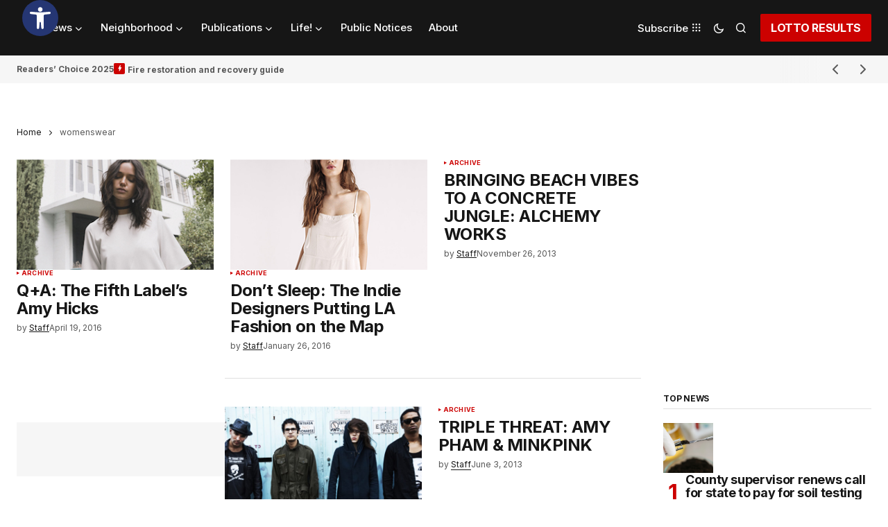

--- FILE ---
content_type: text/html; charset=utf-8
request_url: https://www.google.com/recaptcha/api2/anchor?ar=1&k=6Lf5HWgaAAAAAAdgQY6Hdlyr5hW2pJ7AqudIVsPu&co=aHR0cHM6Ly9oZXlzb2NhbC5jb206NDQz&hl=en&v=PoyoqOPhxBO7pBk68S4YbpHZ&size=invisible&anchor-ms=20000&execute-ms=30000&cb=jj7vftbdmhw2
body_size: 48552
content:
<!DOCTYPE HTML><html dir="ltr" lang="en"><head><meta http-equiv="Content-Type" content="text/html; charset=UTF-8">
<meta http-equiv="X-UA-Compatible" content="IE=edge">
<title>reCAPTCHA</title>
<style type="text/css">
/* cyrillic-ext */
@font-face {
  font-family: 'Roboto';
  font-style: normal;
  font-weight: 400;
  font-stretch: 100%;
  src: url(//fonts.gstatic.com/s/roboto/v48/KFO7CnqEu92Fr1ME7kSn66aGLdTylUAMa3GUBHMdazTgWw.woff2) format('woff2');
  unicode-range: U+0460-052F, U+1C80-1C8A, U+20B4, U+2DE0-2DFF, U+A640-A69F, U+FE2E-FE2F;
}
/* cyrillic */
@font-face {
  font-family: 'Roboto';
  font-style: normal;
  font-weight: 400;
  font-stretch: 100%;
  src: url(//fonts.gstatic.com/s/roboto/v48/KFO7CnqEu92Fr1ME7kSn66aGLdTylUAMa3iUBHMdazTgWw.woff2) format('woff2');
  unicode-range: U+0301, U+0400-045F, U+0490-0491, U+04B0-04B1, U+2116;
}
/* greek-ext */
@font-face {
  font-family: 'Roboto';
  font-style: normal;
  font-weight: 400;
  font-stretch: 100%;
  src: url(//fonts.gstatic.com/s/roboto/v48/KFO7CnqEu92Fr1ME7kSn66aGLdTylUAMa3CUBHMdazTgWw.woff2) format('woff2');
  unicode-range: U+1F00-1FFF;
}
/* greek */
@font-face {
  font-family: 'Roboto';
  font-style: normal;
  font-weight: 400;
  font-stretch: 100%;
  src: url(//fonts.gstatic.com/s/roboto/v48/KFO7CnqEu92Fr1ME7kSn66aGLdTylUAMa3-UBHMdazTgWw.woff2) format('woff2');
  unicode-range: U+0370-0377, U+037A-037F, U+0384-038A, U+038C, U+038E-03A1, U+03A3-03FF;
}
/* math */
@font-face {
  font-family: 'Roboto';
  font-style: normal;
  font-weight: 400;
  font-stretch: 100%;
  src: url(//fonts.gstatic.com/s/roboto/v48/KFO7CnqEu92Fr1ME7kSn66aGLdTylUAMawCUBHMdazTgWw.woff2) format('woff2');
  unicode-range: U+0302-0303, U+0305, U+0307-0308, U+0310, U+0312, U+0315, U+031A, U+0326-0327, U+032C, U+032F-0330, U+0332-0333, U+0338, U+033A, U+0346, U+034D, U+0391-03A1, U+03A3-03A9, U+03B1-03C9, U+03D1, U+03D5-03D6, U+03F0-03F1, U+03F4-03F5, U+2016-2017, U+2034-2038, U+203C, U+2040, U+2043, U+2047, U+2050, U+2057, U+205F, U+2070-2071, U+2074-208E, U+2090-209C, U+20D0-20DC, U+20E1, U+20E5-20EF, U+2100-2112, U+2114-2115, U+2117-2121, U+2123-214F, U+2190, U+2192, U+2194-21AE, U+21B0-21E5, U+21F1-21F2, U+21F4-2211, U+2213-2214, U+2216-22FF, U+2308-230B, U+2310, U+2319, U+231C-2321, U+2336-237A, U+237C, U+2395, U+239B-23B7, U+23D0, U+23DC-23E1, U+2474-2475, U+25AF, U+25B3, U+25B7, U+25BD, U+25C1, U+25CA, U+25CC, U+25FB, U+266D-266F, U+27C0-27FF, U+2900-2AFF, U+2B0E-2B11, U+2B30-2B4C, U+2BFE, U+3030, U+FF5B, U+FF5D, U+1D400-1D7FF, U+1EE00-1EEFF;
}
/* symbols */
@font-face {
  font-family: 'Roboto';
  font-style: normal;
  font-weight: 400;
  font-stretch: 100%;
  src: url(//fonts.gstatic.com/s/roboto/v48/KFO7CnqEu92Fr1ME7kSn66aGLdTylUAMaxKUBHMdazTgWw.woff2) format('woff2');
  unicode-range: U+0001-000C, U+000E-001F, U+007F-009F, U+20DD-20E0, U+20E2-20E4, U+2150-218F, U+2190, U+2192, U+2194-2199, U+21AF, U+21E6-21F0, U+21F3, U+2218-2219, U+2299, U+22C4-22C6, U+2300-243F, U+2440-244A, U+2460-24FF, U+25A0-27BF, U+2800-28FF, U+2921-2922, U+2981, U+29BF, U+29EB, U+2B00-2BFF, U+4DC0-4DFF, U+FFF9-FFFB, U+10140-1018E, U+10190-1019C, U+101A0, U+101D0-101FD, U+102E0-102FB, U+10E60-10E7E, U+1D2C0-1D2D3, U+1D2E0-1D37F, U+1F000-1F0FF, U+1F100-1F1AD, U+1F1E6-1F1FF, U+1F30D-1F30F, U+1F315, U+1F31C, U+1F31E, U+1F320-1F32C, U+1F336, U+1F378, U+1F37D, U+1F382, U+1F393-1F39F, U+1F3A7-1F3A8, U+1F3AC-1F3AF, U+1F3C2, U+1F3C4-1F3C6, U+1F3CA-1F3CE, U+1F3D4-1F3E0, U+1F3ED, U+1F3F1-1F3F3, U+1F3F5-1F3F7, U+1F408, U+1F415, U+1F41F, U+1F426, U+1F43F, U+1F441-1F442, U+1F444, U+1F446-1F449, U+1F44C-1F44E, U+1F453, U+1F46A, U+1F47D, U+1F4A3, U+1F4B0, U+1F4B3, U+1F4B9, U+1F4BB, U+1F4BF, U+1F4C8-1F4CB, U+1F4D6, U+1F4DA, U+1F4DF, U+1F4E3-1F4E6, U+1F4EA-1F4ED, U+1F4F7, U+1F4F9-1F4FB, U+1F4FD-1F4FE, U+1F503, U+1F507-1F50B, U+1F50D, U+1F512-1F513, U+1F53E-1F54A, U+1F54F-1F5FA, U+1F610, U+1F650-1F67F, U+1F687, U+1F68D, U+1F691, U+1F694, U+1F698, U+1F6AD, U+1F6B2, U+1F6B9-1F6BA, U+1F6BC, U+1F6C6-1F6CF, U+1F6D3-1F6D7, U+1F6E0-1F6EA, U+1F6F0-1F6F3, U+1F6F7-1F6FC, U+1F700-1F7FF, U+1F800-1F80B, U+1F810-1F847, U+1F850-1F859, U+1F860-1F887, U+1F890-1F8AD, U+1F8B0-1F8BB, U+1F8C0-1F8C1, U+1F900-1F90B, U+1F93B, U+1F946, U+1F984, U+1F996, U+1F9E9, U+1FA00-1FA6F, U+1FA70-1FA7C, U+1FA80-1FA89, U+1FA8F-1FAC6, U+1FACE-1FADC, U+1FADF-1FAE9, U+1FAF0-1FAF8, U+1FB00-1FBFF;
}
/* vietnamese */
@font-face {
  font-family: 'Roboto';
  font-style: normal;
  font-weight: 400;
  font-stretch: 100%;
  src: url(//fonts.gstatic.com/s/roboto/v48/KFO7CnqEu92Fr1ME7kSn66aGLdTylUAMa3OUBHMdazTgWw.woff2) format('woff2');
  unicode-range: U+0102-0103, U+0110-0111, U+0128-0129, U+0168-0169, U+01A0-01A1, U+01AF-01B0, U+0300-0301, U+0303-0304, U+0308-0309, U+0323, U+0329, U+1EA0-1EF9, U+20AB;
}
/* latin-ext */
@font-face {
  font-family: 'Roboto';
  font-style: normal;
  font-weight: 400;
  font-stretch: 100%;
  src: url(//fonts.gstatic.com/s/roboto/v48/KFO7CnqEu92Fr1ME7kSn66aGLdTylUAMa3KUBHMdazTgWw.woff2) format('woff2');
  unicode-range: U+0100-02BA, U+02BD-02C5, U+02C7-02CC, U+02CE-02D7, U+02DD-02FF, U+0304, U+0308, U+0329, U+1D00-1DBF, U+1E00-1E9F, U+1EF2-1EFF, U+2020, U+20A0-20AB, U+20AD-20C0, U+2113, U+2C60-2C7F, U+A720-A7FF;
}
/* latin */
@font-face {
  font-family: 'Roboto';
  font-style: normal;
  font-weight: 400;
  font-stretch: 100%;
  src: url(//fonts.gstatic.com/s/roboto/v48/KFO7CnqEu92Fr1ME7kSn66aGLdTylUAMa3yUBHMdazQ.woff2) format('woff2');
  unicode-range: U+0000-00FF, U+0131, U+0152-0153, U+02BB-02BC, U+02C6, U+02DA, U+02DC, U+0304, U+0308, U+0329, U+2000-206F, U+20AC, U+2122, U+2191, U+2193, U+2212, U+2215, U+FEFF, U+FFFD;
}
/* cyrillic-ext */
@font-face {
  font-family: 'Roboto';
  font-style: normal;
  font-weight: 500;
  font-stretch: 100%;
  src: url(//fonts.gstatic.com/s/roboto/v48/KFO7CnqEu92Fr1ME7kSn66aGLdTylUAMa3GUBHMdazTgWw.woff2) format('woff2');
  unicode-range: U+0460-052F, U+1C80-1C8A, U+20B4, U+2DE0-2DFF, U+A640-A69F, U+FE2E-FE2F;
}
/* cyrillic */
@font-face {
  font-family: 'Roboto';
  font-style: normal;
  font-weight: 500;
  font-stretch: 100%;
  src: url(//fonts.gstatic.com/s/roboto/v48/KFO7CnqEu92Fr1ME7kSn66aGLdTylUAMa3iUBHMdazTgWw.woff2) format('woff2');
  unicode-range: U+0301, U+0400-045F, U+0490-0491, U+04B0-04B1, U+2116;
}
/* greek-ext */
@font-face {
  font-family: 'Roboto';
  font-style: normal;
  font-weight: 500;
  font-stretch: 100%;
  src: url(//fonts.gstatic.com/s/roboto/v48/KFO7CnqEu92Fr1ME7kSn66aGLdTylUAMa3CUBHMdazTgWw.woff2) format('woff2');
  unicode-range: U+1F00-1FFF;
}
/* greek */
@font-face {
  font-family: 'Roboto';
  font-style: normal;
  font-weight: 500;
  font-stretch: 100%;
  src: url(//fonts.gstatic.com/s/roboto/v48/KFO7CnqEu92Fr1ME7kSn66aGLdTylUAMa3-UBHMdazTgWw.woff2) format('woff2');
  unicode-range: U+0370-0377, U+037A-037F, U+0384-038A, U+038C, U+038E-03A1, U+03A3-03FF;
}
/* math */
@font-face {
  font-family: 'Roboto';
  font-style: normal;
  font-weight: 500;
  font-stretch: 100%;
  src: url(//fonts.gstatic.com/s/roboto/v48/KFO7CnqEu92Fr1ME7kSn66aGLdTylUAMawCUBHMdazTgWw.woff2) format('woff2');
  unicode-range: U+0302-0303, U+0305, U+0307-0308, U+0310, U+0312, U+0315, U+031A, U+0326-0327, U+032C, U+032F-0330, U+0332-0333, U+0338, U+033A, U+0346, U+034D, U+0391-03A1, U+03A3-03A9, U+03B1-03C9, U+03D1, U+03D5-03D6, U+03F0-03F1, U+03F4-03F5, U+2016-2017, U+2034-2038, U+203C, U+2040, U+2043, U+2047, U+2050, U+2057, U+205F, U+2070-2071, U+2074-208E, U+2090-209C, U+20D0-20DC, U+20E1, U+20E5-20EF, U+2100-2112, U+2114-2115, U+2117-2121, U+2123-214F, U+2190, U+2192, U+2194-21AE, U+21B0-21E5, U+21F1-21F2, U+21F4-2211, U+2213-2214, U+2216-22FF, U+2308-230B, U+2310, U+2319, U+231C-2321, U+2336-237A, U+237C, U+2395, U+239B-23B7, U+23D0, U+23DC-23E1, U+2474-2475, U+25AF, U+25B3, U+25B7, U+25BD, U+25C1, U+25CA, U+25CC, U+25FB, U+266D-266F, U+27C0-27FF, U+2900-2AFF, U+2B0E-2B11, U+2B30-2B4C, U+2BFE, U+3030, U+FF5B, U+FF5D, U+1D400-1D7FF, U+1EE00-1EEFF;
}
/* symbols */
@font-face {
  font-family: 'Roboto';
  font-style: normal;
  font-weight: 500;
  font-stretch: 100%;
  src: url(//fonts.gstatic.com/s/roboto/v48/KFO7CnqEu92Fr1ME7kSn66aGLdTylUAMaxKUBHMdazTgWw.woff2) format('woff2');
  unicode-range: U+0001-000C, U+000E-001F, U+007F-009F, U+20DD-20E0, U+20E2-20E4, U+2150-218F, U+2190, U+2192, U+2194-2199, U+21AF, U+21E6-21F0, U+21F3, U+2218-2219, U+2299, U+22C4-22C6, U+2300-243F, U+2440-244A, U+2460-24FF, U+25A0-27BF, U+2800-28FF, U+2921-2922, U+2981, U+29BF, U+29EB, U+2B00-2BFF, U+4DC0-4DFF, U+FFF9-FFFB, U+10140-1018E, U+10190-1019C, U+101A0, U+101D0-101FD, U+102E0-102FB, U+10E60-10E7E, U+1D2C0-1D2D3, U+1D2E0-1D37F, U+1F000-1F0FF, U+1F100-1F1AD, U+1F1E6-1F1FF, U+1F30D-1F30F, U+1F315, U+1F31C, U+1F31E, U+1F320-1F32C, U+1F336, U+1F378, U+1F37D, U+1F382, U+1F393-1F39F, U+1F3A7-1F3A8, U+1F3AC-1F3AF, U+1F3C2, U+1F3C4-1F3C6, U+1F3CA-1F3CE, U+1F3D4-1F3E0, U+1F3ED, U+1F3F1-1F3F3, U+1F3F5-1F3F7, U+1F408, U+1F415, U+1F41F, U+1F426, U+1F43F, U+1F441-1F442, U+1F444, U+1F446-1F449, U+1F44C-1F44E, U+1F453, U+1F46A, U+1F47D, U+1F4A3, U+1F4B0, U+1F4B3, U+1F4B9, U+1F4BB, U+1F4BF, U+1F4C8-1F4CB, U+1F4D6, U+1F4DA, U+1F4DF, U+1F4E3-1F4E6, U+1F4EA-1F4ED, U+1F4F7, U+1F4F9-1F4FB, U+1F4FD-1F4FE, U+1F503, U+1F507-1F50B, U+1F50D, U+1F512-1F513, U+1F53E-1F54A, U+1F54F-1F5FA, U+1F610, U+1F650-1F67F, U+1F687, U+1F68D, U+1F691, U+1F694, U+1F698, U+1F6AD, U+1F6B2, U+1F6B9-1F6BA, U+1F6BC, U+1F6C6-1F6CF, U+1F6D3-1F6D7, U+1F6E0-1F6EA, U+1F6F0-1F6F3, U+1F6F7-1F6FC, U+1F700-1F7FF, U+1F800-1F80B, U+1F810-1F847, U+1F850-1F859, U+1F860-1F887, U+1F890-1F8AD, U+1F8B0-1F8BB, U+1F8C0-1F8C1, U+1F900-1F90B, U+1F93B, U+1F946, U+1F984, U+1F996, U+1F9E9, U+1FA00-1FA6F, U+1FA70-1FA7C, U+1FA80-1FA89, U+1FA8F-1FAC6, U+1FACE-1FADC, U+1FADF-1FAE9, U+1FAF0-1FAF8, U+1FB00-1FBFF;
}
/* vietnamese */
@font-face {
  font-family: 'Roboto';
  font-style: normal;
  font-weight: 500;
  font-stretch: 100%;
  src: url(//fonts.gstatic.com/s/roboto/v48/KFO7CnqEu92Fr1ME7kSn66aGLdTylUAMa3OUBHMdazTgWw.woff2) format('woff2');
  unicode-range: U+0102-0103, U+0110-0111, U+0128-0129, U+0168-0169, U+01A0-01A1, U+01AF-01B0, U+0300-0301, U+0303-0304, U+0308-0309, U+0323, U+0329, U+1EA0-1EF9, U+20AB;
}
/* latin-ext */
@font-face {
  font-family: 'Roboto';
  font-style: normal;
  font-weight: 500;
  font-stretch: 100%;
  src: url(//fonts.gstatic.com/s/roboto/v48/KFO7CnqEu92Fr1ME7kSn66aGLdTylUAMa3KUBHMdazTgWw.woff2) format('woff2');
  unicode-range: U+0100-02BA, U+02BD-02C5, U+02C7-02CC, U+02CE-02D7, U+02DD-02FF, U+0304, U+0308, U+0329, U+1D00-1DBF, U+1E00-1E9F, U+1EF2-1EFF, U+2020, U+20A0-20AB, U+20AD-20C0, U+2113, U+2C60-2C7F, U+A720-A7FF;
}
/* latin */
@font-face {
  font-family: 'Roboto';
  font-style: normal;
  font-weight: 500;
  font-stretch: 100%;
  src: url(//fonts.gstatic.com/s/roboto/v48/KFO7CnqEu92Fr1ME7kSn66aGLdTylUAMa3yUBHMdazQ.woff2) format('woff2');
  unicode-range: U+0000-00FF, U+0131, U+0152-0153, U+02BB-02BC, U+02C6, U+02DA, U+02DC, U+0304, U+0308, U+0329, U+2000-206F, U+20AC, U+2122, U+2191, U+2193, U+2212, U+2215, U+FEFF, U+FFFD;
}
/* cyrillic-ext */
@font-face {
  font-family: 'Roboto';
  font-style: normal;
  font-weight: 900;
  font-stretch: 100%;
  src: url(//fonts.gstatic.com/s/roboto/v48/KFO7CnqEu92Fr1ME7kSn66aGLdTylUAMa3GUBHMdazTgWw.woff2) format('woff2');
  unicode-range: U+0460-052F, U+1C80-1C8A, U+20B4, U+2DE0-2DFF, U+A640-A69F, U+FE2E-FE2F;
}
/* cyrillic */
@font-face {
  font-family: 'Roboto';
  font-style: normal;
  font-weight: 900;
  font-stretch: 100%;
  src: url(//fonts.gstatic.com/s/roboto/v48/KFO7CnqEu92Fr1ME7kSn66aGLdTylUAMa3iUBHMdazTgWw.woff2) format('woff2');
  unicode-range: U+0301, U+0400-045F, U+0490-0491, U+04B0-04B1, U+2116;
}
/* greek-ext */
@font-face {
  font-family: 'Roboto';
  font-style: normal;
  font-weight: 900;
  font-stretch: 100%;
  src: url(//fonts.gstatic.com/s/roboto/v48/KFO7CnqEu92Fr1ME7kSn66aGLdTylUAMa3CUBHMdazTgWw.woff2) format('woff2');
  unicode-range: U+1F00-1FFF;
}
/* greek */
@font-face {
  font-family: 'Roboto';
  font-style: normal;
  font-weight: 900;
  font-stretch: 100%;
  src: url(//fonts.gstatic.com/s/roboto/v48/KFO7CnqEu92Fr1ME7kSn66aGLdTylUAMa3-UBHMdazTgWw.woff2) format('woff2');
  unicode-range: U+0370-0377, U+037A-037F, U+0384-038A, U+038C, U+038E-03A1, U+03A3-03FF;
}
/* math */
@font-face {
  font-family: 'Roboto';
  font-style: normal;
  font-weight: 900;
  font-stretch: 100%;
  src: url(//fonts.gstatic.com/s/roboto/v48/KFO7CnqEu92Fr1ME7kSn66aGLdTylUAMawCUBHMdazTgWw.woff2) format('woff2');
  unicode-range: U+0302-0303, U+0305, U+0307-0308, U+0310, U+0312, U+0315, U+031A, U+0326-0327, U+032C, U+032F-0330, U+0332-0333, U+0338, U+033A, U+0346, U+034D, U+0391-03A1, U+03A3-03A9, U+03B1-03C9, U+03D1, U+03D5-03D6, U+03F0-03F1, U+03F4-03F5, U+2016-2017, U+2034-2038, U+203C, U+2040, U+2043, U+2047, U+2050, U+2057, U+205F, U+2070-2071, U+2074-208E, U+2090-209C, U+20D0-20DC, U+20E1, U+20E5-20EF, U+2100-2112, U+2114-2115, U+2117-2121, U+2123-214F, U+2190, U+2192, U+2194-21AE, U+21B0-21E5, U+21F1-21F2, U+21F4-2211, U+2213-2214, U+2216-22FF, U+2308-230B, U+2310, U+2319, U+231C-2321, U+2336-237A, U+237C, U+2395, U+239B-23B7, U+23D0, U+23DC-23E1, U+2474-2475, U+25AF, U+25B3, U+25B7, U+25BD, U+25C1, U+25CA, U+25CC, U+25FB, U+266D-266F, U+27C0-27FF, U+2900-2AFF, U+2B0E-2B11, U+2B30-2B4C, U+2BFE, U+3030, U+FF5B, U+FF5D, U+1D400-1D7FF, U+1EE00-1EEFF;
}
/* symbols */
@font-face {
  font-family: 'Roboto';
  font-style: normal;
  font-weight: 900;
  font-stretch: 100%;
  src: url(//fonts.gstatic.com/s/roboto/v48/KFO7CnqEu92Fr1ME7kSn66aGLdTylUAMaxKUBHMdazTgWw.woff2) format('woff2');
  unicode-range: U+0001-000C, U+000E-001F, U+007F-009F, U+20DD-20E0, U+20E2-20E4, U+2150-218F, U+2190, U+2192, U+2194-2199, U+21AF, U+21E6-21F0, U+21F3, U+2218-2219, U+2299, U+22C4-22C6, U+2300-243F, U+2440-244A, U+2460-24FF, U+25A0-27BF, U+2800-28FF, U+2921-2922, U+2981, U+29BF, U+29EB, U+2B00-2BFF, U+4DC0-4DFF, U+FFF9-FFFB, U+10140-1018E, U+10190-1019C, U+101A0, U+101D0-101FD, U+102E0-102FB, U+10E60-10E7E, U+1D2C0-1D2D3, U+1D2E0-1D37F, U+1F000-1F0FF, U+1F100-1F1AD, U+1F1E6-1F1FF, U+1F30D-1F30F, U+1F315, U+1F31C, U+1F31E, U+1F320-1F32C, U+1F336, U+1F378, U+1F37D, U+1F382, U+1F393-1F39F, U+1F3A7-1F3A8, U+1F3AC-1F3AF, U+1F3C2, U+1F3C4-1F3C6, U+1F3CA-1F3CE, U+1F3D4-1F3E0, U+1F3ED, U+1F3F1-1F3F3, U+1F3F5-1F3F7, U+1F408, U+1F415, U+1F41F, U+1F426, U+1F43F, U+1F441-1F442, U+1F444, U+1F446-1F449, U+1F44C-1F44E, U+1F453, U+1F46A, U+1F47D, U+1F4A3, U+1F4B0, U+1F4B3, U+1F4B9, U+1F4BB, U+1F4BF, U+1F4C8-1F4CB, U+1F4D6, U+1F4DA, U+1F4DF, U+1F4E3-1F4E6, U+1F4EA-1F4ED, U+1F4F7, U+1F4F9-1F4FB, U+1F4FD-1F4FE, U+1F503, U+1F507-1F50B, U+1F50D, U+1F512-1F513, U+1F53E-1F54A, U+1F54F-1F5FA, U+1F610, U+1F650-1F67F, U+1F687, U+1F68D, U+1F691, U+1F694, U+1F698, U+1F6AD, U+1F6B2, U+1F6B9-1F6BA, U+1F6BC, U+1F6C6-1F6CF, U+1F6D3-1F6D7, U+1F6E0-1F6EA, U+1F6F0-1F6F3, U+1F6F7-1F6FC, U+1F700-1F7FF, U+1F800-1F80B, U+1F810-1F847, U+1F850-1F859, U+1F860-1F887, U+1F890-1F8AD, U+1F8B0-1F8BB, U+1F8C0-1F8C1, U+1F900-1F90B, U+1F93B, U+1F946, U+1F984, U+1F996, U+1F9E9, U+1FA00-1FA6F, U+1FA70-1FA7C, U+1FA80-1FA89, U+1FA8F-1FAC6, U+1FACE-1FADC, U+1FADF-1FAE9, U+1FAF0-1FAF8, U+1FB00-1FBFF;
}
/* vietnamese */
@font-face {
  font-family: 'Roboto';
  font-style: normal;
  font-weight: 900;
  font-stretch: 100%;
  src: url(//fonts.gstatic.com/s/roboto/v48/KFO7CnqEu92Fr1ME7kSn66aGLdTylUAMa3OUBHMdazTgWw.woff2) format('woff2');
  unicode-range: U+0102-0103, U+0110-0111, U+0128-0129, U+0168-0169, U+01A0-01A1, U+01AF-01B0, U+0300-0301, U+0303-0304, U+0308-0309, U+0323, U+0329, U+1EA0-1EF9, U+20AB;
}
/* latin-ext */
@font-face {
  font-family: 'Roboto';
  font-style: normal;
  font-weight: 900;
  font-stretch: 100%;
  src: url(//fonts.gstatic.com/s/roboto/v48/KFO7CnqEu92Fr1ME7kSn66aGLdTylUAMa3KUBHMdazTgWw.woff2) format('woff2');
  unicode-range: U+0100-02BA, U+02BD-02C5, U+02C7-02CC, U+02CE-02D7, U+02DD-02FF, U+0304, U+0308, U+0329, U+1D00-1DBF, U+1E00-1E9F, U+1EF2-1EFF, U+2020, U+20A0-20AB, U+20AD-20C0, U+2113, U+2C60-2C7F, U+A720-A7FF;
}
/* latin */
@font-face {
  font-family: 'Roboto';
  font-style: normal;
  font-weight: 900;
  font-stretch: 100%;
  src: url(//fonts.gstatic.com/s/roboto/v48/KFO7CnqEu92Fr1ME7kSn66aGLdTylUAMa3yUBHMdazQ.woff2) format('woff2');
  unicode-range: U+0000-00FF, U+0131, U+0152-0153, U+02BB-02BC, U+02C6, U+02DA, U+02DC, U+0304, U+0308, U+0329, U+2000-206F, U+20AC, U+2122, U+2191, U+2193, U+2212, U+2215, U+FEFF, U+FFFD;
}

</style>
<link rel="stylesheet" type="text/css" href="https://www.gstatic.com/recaptcha/releases/PoyoqOPhxBO7pBk68S4YbpHZ/styles__ltr.css">
<script nonce="0IpNjdMbPEmQsaXoAjUQjQ" type="text/javascript">window['__recaptcha_api'] = 'https://www.google.com/recaptcha/api2/';</script>
<script type="text/javascript" src="https://www.gstatic.com/recaptcha/releases/PoyoqOPhxBO7pBk68S4YbpHZ/recaptcha__en.js" nonce="0IpNjdMbPEmQsaXoAjUQjQ">
      
    </script></head>
<body><div id="rc-anchor-alert" class="rc-anchor-alert"></div>
<input type="hidden" id="recaptcha-token" value="[base64]">
<script type="text/javascript" nonce="0IpNjdMbPEmQsaXoAjUQjQ">
      recaptcha.anchor.Main.init("[\x22ainput\x22,[\x22bgdata\x22,\x22\x22,\[base64]/[base64]/UltIKytdPWE6KGE8MjA0OD9SW0grK109YT4+NnwxOTI6KChhJjY0NTEyKT09NTUyOTYmJnErMTxoLmxlbmd0aCYmKGguY2hhckNvZGVBdChxKzEpJjY0NTEyKT09NTYzMjA/[base64]/MjU1OlI/[base64]/[base64]/[base64]/[base64]/[base64]/[base64]/[base64]/[base64]/[base64]/[base64]\x22,\[base64]\\u003d\\u003d\x22,\x22w6HCkmvDgMOpe8K5wqVvwp/Dn8Kfwqw7wp/Cn8KBw6hAw5hNwrLDiMOQw7jCnSLDlzHCr8OmfR/CqMKdBMOVwr/ColjDvsKWw5JdesKiw7EZKcOta8KrwoAsM8KAw53DhcOuVBTCpm/DsWMiwrUAclV+JSLDp2PCs8OLBT9Bw6kowo17w77DtcKkw5k7FsKYw7pRwpAHwrnCmxHDu33CvsKMw6XDv3bCkMOawp7ChT3ChsOjbsK4Lw7Cvw7CkVfDjsOcNFRmwoXDqcO6w5l4SANlwqfDq3fDpcK9ZTTCmMOyw7DCtsK/wo/CnsKrwpcswrvCrGHCsj3CrWLDs8K+OCfDpsK9CsONXsOgG29Rw4LCnX3DnhMBw7vCnMOmwpVaGcK8Lw1bHMK8w6MwwqfClsOaDMKXcShrwr/Du17Dmko4ECnDjMOIwrNhw4BcwpLCuGnCucOHS8OSwq4pNsOnDMKZw67DpWEAAMODQ03CjhHDpQgeXMOiw4/DmH8iR8Kewr9AJcO2XBjCs8K6IsKnfcO0CyjCk8OTC8OsJn0QaFTDjMKML8KpwrlpA1Zow5UNaMKdw7/DpcOkNsKdwqZiaU/Dom7Co0tdC8KeMcOdw67DrjvDpsK1EcOACHTCrcODCWM+eDDCjj/CisOgw4nDqTbDl2Bxw4x6RTI9AnhoacK7wpfDkA/CggTDtMOGw6cIwpBvwp4xZcK7YcOPw59/DTU5fF7Dn1QFbsOnwqZDwr/CnMOdSsKdwqLCo8ORwoPCqcOfPsKJwo56TMOJwrLCjsOwwrDDucOnw6s2KsKQbsOEw7HDi8KPw5liwqjDgMO7fxQ8EytIw7Z/[base64]/CqcKQHgvCmGvDq8ORKm7CvMK+Qh3CusOic0AWw5/CjEDDocOec8KMXx/CnMKzw7/DvsKiwoLDpFQ7WWZSc8KWCFlbwpF9csOlwp1/J3tlw5vCqSwPOTB8w4jDnsO/[base64]/acOoOD13PDBWNh58wpzCm1DCtnYjIj/DtMOzMEXCt8KIeV/CuDcUfsKjcCfDrMKlwoHDmWM/d8KkVcOxw58vw63DtMO6RBQWwoPCkMOvwoYGbADCvcKJw65yw5vDn8OmeMO4ZQxgwpDCpcO+w4RWwqPCskbDsAMPUMKGwoo8QjsGFcOcbMOmwr/DosKxw73DiMKYw4ZRwrHDtMOVG8OFK8OrSzHCusK+wrl/wo05wqYrdTXCoxvCgQxNFMOfOXjDnMK6LsOHZU3ClsOcH8ORbmzDlsOUUzjDnjrDnMOGNMKRFD/DpsKoejw9VlhhcMOjEwcSw498VcK9w5BCw53Dg0QMwoXCmcK4w6jDnMKsI8KoTggXEDMpVw/DqMO7CxxeFMKEb0XCrcKkw4rDnlwlw4nCr8OYbQM5wpowHcKJfcKwYCjCk8Kxw7s1H0bDicOQHsK+w4wNwrzDmgzCmCvDlgENw484w7/Dn8OYwq1JKFHDlcKfwqzDsFYow6zDm8KiXsKAw5zDiE/Dh8OYwqDDsMKjwqbDo8KDwq7Dp1XCj8OBw6VBPCdywrbCpMOCw6/Dlws+Gj3Co2F0TcKkHsOrw7jDj8KhwoMJwqJQJ8OYbzDCiH/[base64]/Ch8KbwrfCqy9OFsOzbzTDg8KDwpVME23DrHDDu3DDmMKawqTDu8Obw4hPDBXCvAnCrWp3LMKMwoXDkAfCjUrCm2FjNMO+wpQFDR4kGsKawr0Uw5/[base64]/DlsOHw63Cr8KOQ8KMMWrCvVtbw4FHw7bCscK9wq/ClsKod8KWw45wwqQnwqbCrMO8W11zYExBwq5ewoIBwonChcK0w4rDkj7DvDfDtMKQCA/DicKzS8OXJMKdQ8K2V3zDlsOowrcVwrXCrERvGgXCm8Kpw7oxY8OHTkrCgTrDmGY+wrEgTQhvwpUrR8OmLGDCliPCgMO9w6tRwpQ9w7DCvUjCqMK1w79Hw7EPwqVDwqFqfA/CtMKawqgMLsKUR8ONwqdXZwNyFwAoKcK5w5cew6jDslIQwpnDgGsTYMKgBcKDc8KdXMKyw6hOOcOGw4Nbwq/Drz1JwogKCMKQwqQSJR94w7gmakzDvHFEwrBHKsOIw5bCucKdA0dzwr12MTXCgQXDkcKHwoUowohAwojDg3DDi8KTwpDDpcOcIgMvw77DuVzDpMONBjLDtcOVJcOowp7CgD3CocOQCMOsC3LDm3FFwrPDm8KndsO4wpjCnsOcw5/DjjMFw7bCiSATwrxewrEWwrvCosOxJz7Drkk5UiUVO2RkG8OmwpUTK8OHw7I4w4nDv8KOH8Oaw6lGMzwLw4hwNTFjwp4xE8O2WgR3wpnDt8K0wrkcEsOpecOYw77ChcKlwotawrTDhMKGLMK/wrnDgUbChCY9JsOYdTXCs2PCs2IAWlbCkMOBwqsxw6ZyS8O8YQLCnsOgw6vDgcK/cE7Dk8O/wrtwwqhdFVtlOcOgIw1lwozClcO8QColRn1TWcKVU8O+Pw7Ctj46WMK/CMOTQUA2w4DDkcKaScO8w7xbMG7Dq35FTW/DisO+w77DqA/CtyfDmxzCucOrNwJUbcKCUjl0wpMdwqXDpcOgOcKVDMKODBp6wqXCiFwOZ8K0w5nCrcKGL8OIw5PDh8OLZWABOcOAKsOSwrTCtX/DgcKzLl7CvsO5bQXDq8OfRh4zwphYwq0Ew4XCiUXDusKkw5kDdsOWSMOyMMKKScKtQsOAVsKWB8Kvw7dEwoIgwqkNwrhDfsK7ZUDClsK2cTQQbzQCKcKUa8KID8KPwpAXZWTCiS/ClnfDoMK/w5Nma0vDqsOhwqHDocOCwrvCiMKOw5xRRMOANBwkw4rDiMOSWFbCuE9hNsO1BWzCpcK0w5dKP8Kdwo9fw5nDlMO5Hy0jw6XCkMO6Ckxowo3Clw/Di1PDqcOSCsO0GAgdw5nDvCvDoCfDoCFuw7APbMOUwqjDvDNIwrJCwq4uXMO/w55zQhfCvyPCiMKIwohCccKKwpJ1wrZuwpk6wqpcwplnwpzCiMKbCgTDiEJ8wqsvwrvDowLDtglmwqBMwrxcwqwMw5vDoHoBb8KHBsOUwqfChsOCw5NPwp/DvMO1wrXDtkApwpt9wrzDtWTCjCzDilDClCPClcKzw5DCgsKPf0UawpMHwp/[base64]/[base64]/DcOZIMOiB8K5JcKLwqLCoEbDiFPDgkhMH8KUw4zCg8OwwojDn8KeRcKewpXCom1mMxLCknrDnllZXsKHw4DDuXfDsngQPsOTwolZwqV2ZC/[base64]/CucKLEsO1wonDp8OkwrvCkTZhw6HDvRxVw4PCtcKBwqDDgR5/wr3CqXnCnsK0KcO4wqfClWcgwoxmU0/Cn8KmwoAMwqpgQHBvw6DDj010wrBgwoDDnwoxGS5Iw5Mnwr3CgVA9w7Fxw4nDvkXDm8OQJ8O1w4vDjcOQW8O1w60UYsKgwrtPwqgxw5HDr8OpF1wqwofCmsO4wqc/w63CuC3Dv8KYGATDqApywrDCpMKLw7dew7N1f8KTTytwIEJeIMKZPMKhwql/dlnCosOIVHzCv8OJwqbDpsKnw78kccK5AsOBJcOdQUAyw7gRMCrDscKUw5YDwoYoZ14UwqjDoUzCncO1w6Utw7NudsO9TsK6wrZtwqsmw4bCg03CosKuBX1Cw4zCvT/Cv0DCsELDgmrDvD7Ch8ODwpYBfcOgUn9Tf8KzUMKAMgVVAibCijLDpMO4w4DCrWh6wp8zYVIVw6Q7wrJcwo/ClELCqApMw5EsHmfCi8KmwprDg8OWKwkHWcKZQVs8woM1csKJdcKuZsKEwqJTw77DvcK7w6xMw6dwZMKIw7HCu2LDnglmw7/DmcO1O8Kww7tfD13CrhzCssKXP8O/J8KlEV/CvkkJJ8Kiw6HCisOlwpFIw5DCt8KcPsOKFmBiQMKCSitDaFXCs8K7w7oGwpTDuF/Dt8KvX8KIw6wGYsKXw5XCkcKAZCfDlwfCj8KQasOmw6PChyvChiYkLsOAL8KVwrPDjRDDvMKAwprCvMKXw5hUJD3CsMO+MFceUsKnwrczw7gBwq7Cu05ZwrQ+w43CsgQvSHQdA3jCpcOiYsOnWwMMwqBeYcOXwqo3T8Kvw6Zpw6/[base64]/[base64]/[base64]/CmcOPw4fDtsOIJ2hZw6ZZLcOrw47DsiXCv8Oyw44Hw5t8PcObUsOFMTbCvsK6wr/[base64]/DqMOjA8KbeFIkwqfCm0EQw4w4XcKYOHvCh8K2w4zCjsOYw4XCr8OrBsKtXMKrw6zCmnTCksKYw4QPbw4zw53Dm8O0RMKKZMK+A8OswoU3KB0cQxsfEX7DnFLDjn/ClMOYwqnChTfCgcKLGcKFJMOANhdYwq9WOAxZwrRPw6rClsKiwplrUlPDh8OjwrPCsG/DtcOnwoYTZsKuwq9yWsOaIwbDuhBUwqYmUGjDiH3DiirCi8KuAcKVNi3DgMOlwrTCjRUcwpnDjsOBw4fDpcKkQMKXFwoPM8KIwrtDB2vCk2PCvWTCqMOpF1UUwodoQUJFc8KZw5bCtsOIMhPCiQo+VyleO2fDuEkJNAvDmn3Dni9SEW/[base64]/[base64]/[base64]/CgMKaNX/DpMKjwrzDpTcPwrMUw7Q7w5RsD3BrwpvDhcKPXRRuw513ZjVQIsKSaMOowrIqXkXDmMOJIVTCv3w4C8OxBFvCkMOFIsKIWCJKdlfDlMKbHntmw5rCjRHCmMOFcxrDhcKnLW1Mw69/wp8Fw5IZw5gtbsO/Mk3DvcKdOcKGCU1awrfDsynCjsOFw7Njw5MfXsO/wrd1wqFzwrfDm8ONwpE3NlNfw7LDq8KfdMKKRCDCtx1rwr7Ci8KNw5Q9H11/w7HDo8KtQ1ZQw7LDr8K/UMKrw4bDkFsncGPCk8KOQsKyw6nCpwPCqMOww6HDi8OkZAFPbMKxw4wuwpTClsKDw6XCgxfDlcKNwp5pcMO4wo9CGcOdwrlpLsO/[base64]/CvcO2wqFVWsKRRVMIw6YiwqPDvcK2wqtCw5Rdwq/[base64]/DphbCgcKNwqHDgsKqY8OgwrVIwoPCs8KXwoRQwqDCm8KcSsOCw64+dMOnWCprw6LDnMKNwpIyH13DvR3CjAICJ318wp7DhsOSwqvCrsOvU8OQworCiRNnCsO/woRgw5LCqMKMCinCpcKhw4zCjQQuw4nCvhZXwpEXesK/w6olWcOjTsKbccOwDMOiwpzDgwnCucK0VEQwFGbDnMO6ScK3PHM0Uz1cwpEPwoZiKcOmw784NB1XOsKISsKMw7LDvnbCm8OTwrjCvSTDui/CucOLA8O+woRwWsKCVMKNUwrDh8OowrXDvyd1woHDjsKhcRbDu8KewqrCmRTDu8KIa2gUw69oIsKTwqEAw4/[base64]/[base64]/[base64]/wpXCicKzEsKwSsOWw5cdKMO/QkAvF8KBw4EHdnxUL8ORw411SWtVwqDCpkgZw5/Dr8KOFMOdanTDv1oXGnvDrjN/[base64]/CpSXDtgPCqcK5ZcKfNEphZ3bCmUzDt8KYTiR+Om10PTnDthdzcA4Kw4nCosOeO8K2X1Ynw7rCmSfDuxLCo8K5w7LCgTR3bsK1w6RUT8KxYFDCnVjDtsOcwr95wrPCtW/CnsO0GRBew7LCm8OtJcOIR8OTwrLDpRDCh0waCVvCoMOQwqPDm8KKFHrDs8OHwpTDtFwBTzbClcOLQsOjOGHCvcKJMsOpCALDr8O5MsOQRBHDo8O8AcO7w45zw6p2wpXDtMKxO8Kgwow9w5wMLXzCpMONM8KhwoDCisKFwqZvwpXCn8OSSkcVwoXDtsO7wo8Pw6/DkcKFw741wpLCnEHDun1MNiRcw5cBw6vCm3TCmAfCnmF/[base64]/[base64]/[base64]/wp0Xw5rCpifChsO8XMKpwqvDusKEwqYuEMOsB8OWw5/DhmLCqsOwwoPCoFfDkxg/[base64]/CrGPCmQICw5XCvyfCoMKAwpxAwo3DuhfDq2lhwr0Ww5LDnhJ3wqIZw7XCtW/[base64]/wpYSw6DDgcO5cxXDukccw4HCscOWwqU9w6rDu8O+wpHCrFzDrwVhwpLCjcOAw58XO29Kw69Ow7lgw7bCkioGfwDDimHDtRhOexoPNsKpZyMLw5hieSwgYS3DkHUdwrvDuMODw6gGESrDuWk4w7kRw7/CiDpMR8KhNgd3wpQnAMKqw45Lw6/CkgZ4wqHDvcOaYQXCqgTDrUdjwoAnU8Kpw4QAwqvDocO9w5TCvhdjfsKDCMKgaBjCmF3CocOWw71pTsOhw4tpVsOmw7Vvwop/[base64]/CksObB8KSQsO0YcK7wr/CnsO0w41Fw6czw7bDlVpnTR1PwpDDqMKJwoxiw4VpTCMgw73Dn2fDlMKxZHrCiMKtw53Ciy/CsV7DlsKwLMOKf8O3WMKewpNgwqBvOR/CosOmfsOUNyRHRMKZOcKaw6zCusONw6BAfUDCncOHwqxpFMK/w5XDjHjCgWFAwr4Pw7InwqPCilJxw7XDs2/DlMO/S05QaGoUwr3DoEovwohzGz0TcGFTwolBw7LCtzrDkzfCkklfw5QswpIbw59MZ8KICUPDrmzDl8KxwpxrTklqwo/DtjMhH8OqLcKiNsO7Y2IKfsOvLwtrw6Ehw7ZbCMOFwqXCh8OBGsO/w4PCp3xKKAzCvWrCo8KJVGPDmsOsVjd3G8OGwqUkZ3bDslvDpAvDo8KhUVjCiMOfw7oVKkBAFxzDk1/CnMO7Fm4Vw5xPfSLCp8Knw5hFw7URV8K+w7hCwr/CosOuw7kwMn9eUzLDssO9Dw/CpMKfw7bCuMK3w74GLsO4Vm16UgbDj8O9wplaH0TDr8KVwqReSh1Bw5UaSkPDny3CrlUFwp/DuDDCpsKSQcOHw5gJw71RUBQVHiBXw7rCrQpTw6/[base64]/DklbDhm7CmwRLGh0Awq5wNlHDhmMiAMKlwqg7aMKDw6xmw6xuwp3CsMKbwqPDlxTClFTCrR5yw6JVwrPDh8Kzw6bCniJawqvDrmnCk8K+w4IHw6nCtUrCvTFKU2ZZPQXCvcO2woRDwpfChT/DgMOsw50Rw6PCkMOOIMKdLcKkDgTCtzkCw7LCgMO6w4vDq8OqGcORCBoYwpFRMGjDqcOjwptMw4PDmHfDknXCocKJYsOFw71dw5FadnfCqU3DqxRJVzLCkXnDnsK+CDLDj35Bw43CkcOrw4vCiWFdwrFnNmPCuSthw7DDhcOnOMOWUn47JR/[base64]/ChcOwwqrDmcKsVcONw4zDhcKldlPCrsOkw47CosKAwo9WQsOmwpvCuW/[base64]/DncOgZW4lwqN7AMKvFcKtwqvDsMKgBBspSsKMMsOxw6cGwpHDqcO/KsK7ScKZBG3Dg8K2wrF2XcKEPmdoEMODw6xZwqsNKMO4P8OJwp1ewqABw7rCiMOJQCXDtsOUw6o0NTDCg8OlHMKoNmLCqXbCvMOxMXEgGsO8NsKeG2oMZcKFD8KIWMKqD8O8Di4zW14JYsOtDxo/PiXDm2pvw4N8eT9BZcORR2bCoXdrw6dow7JDK20tw6LDg8KMRnEtwqdRw5Ruw6/CuTnDoE3Di8KMZCfCpFzClMOaD8Khw5MuXMKGGFnDsMKNw5rDkG/DpXnDtUYmwqXCs2fDrMOVfcOzaiNHMUzCscKBwoZ1w61uw79uw5fCvMKHacK1fMKmwol9eFUORcOwEXE2wp0KEEgPwronwrZwdRhDKTpdw6bDoyLDpivDlcOTwo1jw5/CszrCmcOGEHzCplhNwr7CsCJmYDfDjlZIw6XCpAM8wpPCosOyw4jDvRnChDLCgUpMZwBrw5zCpSAuwpPCn8O7wozDi1wlw74MFBPChhBDwr/[base64]/ChcOXfA3Dnn7CrinDpxvCk8OkBsK6QsO/w6TCi8ODeBHCrMK+w50GVmTCl8OXUsKVD8O/P8OycmTCnRfCpTnDm3JPDlBGdEZ5wq0PwoLCoVXDmMKTfDUKPCHDmsK8wqQ0w4MGEQrCu8KswrDDpMOBw5XCqwrDpsOew5cswpLDnsKEw5hsNxTDjMKlVsK4AMO+f8K7FcOpKMOYTlhUSTjDk1/Dg8OnFzvDucKmw7TCusOgw7HCujXCnA82w4TCgn8HUHbDuFZrw6HDuj/DjiBZIxDDmDkmAMKyw4QRHnjCm8O5BMOcwpTCoMKcwpHCjcKYwqYbwqABwpHCkiUpEkYvOcKZwoxOw4lYwoQswrHDrcOlJMKHDcOie3BPCVgwwrRAK8KXAMOofsOEw5cJw78qw7/CkClWFMOUw6LDgsO7wq4LwrvCtHrCjMOBAsKfLV4qWCPCrcOKw7HDqsKcwqPChjrDm0g9wpcfVcKQwoXDojjCisKZZsKjYm3CkMOsbHolwqbCtsKWHFXCszVlwo/[base64]/ckZfIzzCrsOyX8Ocw5vCjsKpw5lywqIhJsK+NVvCgMKRw6/CqcKRwq4+OMKydDPDlMKHwq/DvFBcPcKDMAjDv3/CncOUAnoyw7Z7FsO5wr3ChWJpLWpuwo/[base64]/DtQUrHMKmZ07DuHgkPcKLOV0AKsK4DMKQaAHCoi/DqcO/HWdDw5Vewpk3FsKmw7XChMOYV1fCosO+w4Ynw5UBwq55axTChMOfwoI4wqLDtQvCuD7CmMKqOMO7EgFPAjR9w6jCoBk9w6/Cr8KBwqbDrxJzBXHCoMORA8KAwp5qez9aVsKQLMKQXXxYD2/DscOhM25TwoxFwrl+GsKVw4vDhcOvCMOww7gmFcOCwpjCqz7Dqy1hJmJdEsOxw7k7w6FyI3U3w7jDg2vCk8OlIMOndDnCtsKWw6saw60RdMKTH2rDmAHCgsOCwqp6fMKLQ2QUw5nCpsOZw5tjw5TCtMO7V8OCTyZZwrAwOXsCw41DwpzCrC3DqQHCpcKAwo/DusKSVAjDosKbD3pCw5DDuRoJwqhmW3dOw5DDrcOSw6rDlcKbIsKewqnCj8KnX8OjccOfH8OMwpF8ccO6PsK/NsOoAUPCinjCkjfDp8KLDSfCm8OiJkHDjcOTLMKhccKGIsOawpTDriXDhsOXw5QfNMKOKcOsQmBUfsOpw5/CscKlw48YwofDvGPClsObDXjDtMKSQnc+wqPDhsKAwpw6wpTDgj7Cn8OLw4RkwoDCv8KAaMKXw40dZEMHKXXDncKDN8KnwpzCmy/DqcKkwqHDrMK5wpPDhw0dICLCsCfCvFUoCQlnwo51SsK6CwgJw5XCpg/Ct1PCjcKFW8K7w7gCBcOEwrDCvmLDvXA6w6nCq8KRYXYXwrzCk0RwV8KqFWrDr8OcJMOowqcBwo4iwqgyw6zDjBTCrcKVw68ew5DCo8Kuw6cPYDvCunbCvMOhw71Lw6/Cg0nCgsOewpLCmSNCQ8KwwqR8w5o4w5tGR33DkVt7aTvCnsOVwo/CvX0CwoQOw5EMwonCscOlesK7F1HDuMOQw5zDv8OxK8KAShnDjzMbbsKXdCldw4fDvA/DvcO3wpg9LRBewpcSw7zChMKDwrjClsO+wqsvHsOxwpJPwqvDjcKtIsKuw7BcUXbCpU/Dr8OJwq/CvA0NwpZBb8OmwoPDm8KBa8OKw61dw6/CpkF2QSITC202OXzCjsOXwrVvR2jDucKUIwPCmEwSwq7DmcKZwpPDisKpGip9IFNUGnktR3nDjcOdJjEnwoXDqQrDrsK6Jn5Qwog4wrZZwrzCkcKvwoRfPgsKD8OlTAMNw74qVsKGJgfClsOpwoVtwrrDscOBVMKlw7PCi2bCsHwQwqfCp8OKw53Dkw/DicO5wp3DvsOFBcKqZcKXd8KFw4rDncO1PsOUw6zDmsOzw4ksehLCt13DlG0yw5g2MsKWwqt2B8K1w4sxZMOEAMK5wpYuw5xKYhjCmsOpTBTDjCDCsETCrsKtEcObwqw2wpfDhA5oMhBvw61PwrQsRMKHe2/[base64]/Dg34iwrNVw5XCisO3HEvCkBBTZMKDwo5lw45Mw6LCsQbDsMKqw7gkE05iwr0uw4R5woU3DmI4wpzDqcKFMcOnw6HCt19Lwr44bTtrw5fClMOCw6VTw7DDtUYWwonDqjx4U8OtcMOIw5nCsEldwovDgx1MJUfCmWIVw55CwrXDoi89w6sAGj/DjMKowprCpinDlMONwrEudcKRVsKndzMtwqbDpw3Cm8OsSCJDORQTNX/CmBocHnAxw5FkclgzIsK5w6gzw5HDg8Oww4bCl8OWAz8dwrDCsMOnAGwdw5zCgHQ7dMOUPltAQGXDkcOLwqjCgcO1S8KqDxwAw4VVXj/Dn8O1Hm7DscOhOMOwLDLCtsKDcDYrPMKmUHjCnsKXfcKRwobDmwcPw4/DkxklfsK6GcOZGwQlwpjCi2p9w6QGDEtsMWUETMKNbxhkw7YRw67DsQ4oN1DCvSHCrsOleVsRw7NxwqteB8OtNlV7w57DjMOGwroyw5XCinTDocOwAEo7Wy8Uw5o7AMKUw6XDlFsqw7/CoSozez/Cg8OOw6DCvsOtwqA7wqjDjTVuw5zDvcONF8KnwqVJwp/[base64]/Ctl/DrRPDoMKvwpVWLkEAcsOWYjTCq8O/[base64]/CnX0zCcOowrRCwqIpwpo7FXkyM0wjBMO/woTDncKlE8OZwpDCgHd/w43CoUYJwpdrw4Esw5N5UMO/FsOgwqoIQ8OywrY6RDV8wpoELh5zw5YXAsOwwpfDjE3DiMOTwpTDowHCgyPCiMOEQsODesKuwos/wqsTT8KJwohXRsKNwrIlw7nDnmLCoFpbMznDvGZkDcKvwrjDq8OFdx3Cq1ROw409w44bwrXCvTIOeF3Ds8OLwowpwpjDlcK/w4MwVU08wqzCpsOPwr3DicK2wp5KWMKpw5/Di8KtbsObdMOYTwMMJcO+w4bDkwFfw6rCoVAjw4cew4rDsjhIdcKIBcKMY8OSZcOUwoYgMMObQA3DnsOvOMKTwoYANG3Dk8Khw4PDgCPDq1AodXFuN1Mgw5XDg0LDtRrDnsOtKUzDhBzDqUDCmg/DkMKMwr8TwpwrfnVbwrDDh0ltw5/DjcOTw5/ChlAwwp3Dry0JdGB9w5gwb8KuwrvCg2vDun7CgcOBw6ETw51LR8Otwr7ClCYYwr9COEEwwqtoNVQyaUlZwplIbsODCcOcKSguVsK9NRXCvnTDkybDusK1w7bCisKxwoI9w4c8QMKsccO0NgIcwrddwo5MKRrDjMOkN1l9w47DmGTCvCPCvkPCqg/DgMOJw5xLwqhTw712URrCr23DiDTDusOAewgCecOaBHgUYGrDk0NhOQDCiEJBI8K0wqU2BzY1fyvDoMK5G1dwworDthDCnsKUw7IRLk/DtMOMNV3DnyMCdsK0EXRww67Ci2HDrMK2wpFxwr8LfsOvUVPCn8KKwqlVBUPCnsKARSPDqsKwAMOxw47CgRR7w5HCrEFnw44iFMOFH2XCt2jDgz/[base64]/CicO+FMKXPcOYS1xQw6BlasKTEsONE8Kiw7PDgA3Cs8KZw64eJ8O2J2TDgF0RwrVJScODEX9CTsOzwrcAYXDCujXDjUfDshHDlE9DwqYSw5HDgx/Crz8Iwq4sw5DCugrDs8OXU0fCjnHCjsOEwpzDnMKXCGnDrMKpw6AEw5jDqMO6w7XDjgIXPB0GwohVw5sXUAvCkjJQw4/CicO+TBE5B8OEwpXCsiZpwqN4X8K2wp9WQSnCgVfCl8KTUsKUaRMtKsKNw70wwpzDi1tsFnJGMH9Qw7fDglUiwoYAwottFHzDnMOtw5rCpiYSSMKaMcKHw7YTFS9ewrYmFcKcWcOtZ3d/PDnDqMKawrnCvMK1RsOXw7PCpyklwrzDg8KUZ8KZwpBfw5nDghYAwo7Cv8OhSMOdHMKXwrnCncKBHcOMwqNCw6HDmsKwYStEw67CmGJOw7RfNGxIworDqA3CnmrDpsO6Qy/CsMOnW15CeCNxwo8DIx4SB8KnX1JKAlwnIRtlP8O7H8OxCsOdI8K0wrwWNcOLIMOmeE/DkMO/WQzCmm/DncOQdMO2QmVRVsK5bQDCucKeZcOnw7tmY8OhT2vCt3k/SMKewqjCrX7Dm8KjERMEAzXDmhh5w6gyZ8Kcw6nDuhFWwpAJwrfDjl/Ct1fCpEvDjcKGwp5bOsKrB8KdwrlbwrTDmjzDssK5w5rDs8OfKMKbfcO5OXQRwobCth3Crg3DkEBcw7VFwrfCkcOBwqgAS8KXQ8ONw5HDoMKqYcKwwrvChUPCtF/[base64]/CocO4I8OVXFPCv8OQRcO5TT7Ct8KiwqZVw4rDr8OPwrHCnAjCh0HCjMKdYX/ClFTDjW8mwpbCuMOwwr8vworCr8OQNcKjwozDjMObwrp1aMOxw7XDiQbDulXDvCPDlD/Dr8OpS8KzwpzDncOdwoHDkcORw6XDgTPCoMOGAcO+dwXDjMOOP8KhwpYKGhxxCsO9bsKZUAwLWXvDmsKEwqPCj8Opwp1qw5pfIibDnSTCgELDkcKuwo3Dp1hKw41XDmY9w5vCvWvDqxxaH3rDmxlOw7PDvD/Cv8KkwoLDrynCiMOAw4xIw7UQwphrwqfDncOJw7nCox85TwtxckQJw4HDgsKmwovDlcKJwq7Dt0PCtgsXMgBya8KBJ2DCmSY2w4XCpMKqcMOrwptYEcKvwqjDr8KWwpMGw6jDpcOyw5/DmMOnE8OVXAvCn8OOw7vChT/CpRjDhcKtwprDlAxWwoFpwqZWw6PDiMOmZidXThzDi8O/HgbCp8KfwoXDrGM0w73DtVPDhMKkwrjCuE/CoDEWEV0owpLCt0HCuX5/VsOXwox9GTrDvSsLS8OIw7rDvE47wqfCj8OPTR/CsmzDj8KqccO3JUHDpMOYOxw7Q1cvWUJmwo/CgCLCg2hdw5rDqA7CrUJgLcKwwrvDhm3CjGcRw5fCmsOZGiXDo8O/ccOmBFQcTzvDuxJgwogEwp7DvSvDqyYFwpTDnsKVecKuHcKow4/DgMKRw7taGMOQaMKDPHPCiyTCmEEoKBvCrcOpwq0BbFBaw4fDq0kaVgrCun0+GcK0cFd3w4HCrxDCon0Fw6RrwpVyHjLDmsKzK1IsBWJ0w4TDiyV/wqnDjMKwczfCgcK3wqzDmF3DizzDjMORwrTDhsONw6ENMcOgwozCpxnDoEHCs2/[base64]/CkkQvT38dw5zDi8Oew5tzwojDm3wCawISw5vDlwA0wp/Cp8Ojw7wFw4MuCzrChsOOasKMw4MIPcKKw6VxdCPDhsKJeMOvacOhZgvCs1LCmUDDgTXCoMK4KsKvMcOpIFHDojLDhBnDiMOmwr/DqsKfw6IwRMOhw6xlbRzDon3CmGPCkU7CsFZpKGfDp8O0w6PDm8KRwrfCvWtUSFLCgAB1b8KuwqXDssKDwozDvyLDuzNcTUpSdC5LZg/Ds3/ClsKAwqzCh8KnBsOSwovDosOaYGzDkXXDgk3Dk8OLL8OPwqHDjMKHw4TDnsKSEj0UwoRVwr7DnlNxwo/CusOIwpAFw6FNwrjDvsKNZgfDkFzDosORwoopw7dJVsKBw53CmnLDssOHwqPDosO7Z0TDisOUw7jCkhjClsKbdkzCpWgdw6/Cm8ODwpcfOcOhw7PChUIYw7p7w5HCh8KaMMO7PBjCo8O7VFnDi1g7wojCuxo/wrxCw4cARUzDvm9Vw6MCwrM7wqdWwrVbwoNJI0zCvUzCtcKlw6TCrsKGw54jw6VUwoRswrfCucOdRzBOw5sewqdIwpjDkxDCq8OYR8KLBWTCsUppWcOnUHxgdMKUw5nDvC3CtlcEw71rw7TCkMKqwq11YsK/wrcpw5QBBjIyw6VRJHJIw77DiA/Du8OKScOqP8O/[base64]/[base64]/H8Ogw4Qdwr4xbEJqwqHDocOEw4PCqAnDqMK8w7RGwp7CrUzCuB0sJ8O1woTCizRdATDChwMURcKuPMK+WsKBD3jCpxtqw7XDvsOkPmzDu3IBfsO0IsOAwoo1dFfDpSZbwrbCnxRewozDjRI6CcK8SsOSEXzCs8KqwpvDqCfChF4pHMOpw5rDrsO9ERTCh8KLB8Oxw5M/ZXLDrXAgw6zDqGoGw6J0wrEJwrHChsOkw7vCmQ9jwpbDtXtRKMKkIg0JesO+BVNYwoAfwrMzLjPDtV7CiMOtw69Ow7fDiMO2w4Fbw69SwqhWwqLCl8KMYMO7AzpKDTrCqMKIwrUgwoDDnMKdwqEBURhATkg/w6N7V8OFwq0XbsKBSh9ZwojClsObw5XDuBJNwqgXwrnCthHDtGN2JMK5wrfDi8KMwqhpGCjDnBPDtMKBwrJ9wqIZw4thwoYPwoghWjLCvxV1ayQwHMK/blnDjMOMCUrCp207HlJKw4cKwqjChDIhwpxVAjHClzZtw43DpQBrwq/DuXbDgDYkAMOyw6zDnkc2wqTDmFpvw7UcAsKzS8KcbcK6GMKidsKQOHluwqBRw6bDqVoCSQRDw6fCvsKmazNnwqPCuHIpwpMmw77CnyPCpAPDsAfDncOLa8Kkw6FVw5YTw7Y4GcOfwoPCgXkeR8OMaD/DpXDDrsOvWRLDgmccFmIwHsKQADVYwotxwqDCtW9Bw4fCosK7wp3CqXQkJsKGw4/[base64]/ClMKWOsKhPsKsw4pdTFPChjvCmE9dw691LMKqw43DsMObDcKTWFzDp8OeQ8OHCsOHHAvCl8OWw6DCgSDDkA82wq4oOcKFwpg+wrLCmMOTG0PCisOOwptSPDoCw74JaR1Iw7NIRsOfwp/DvcOLfQoXDw7DosKmw6HDl3LCkcOwVcKzAlfDs8OkJ1TCsSxIC3Zee8KWw6zDosO0woDDlAkwF8KzO1rCn040wqtmw6bCocKuNlZQJsOIPcOWbxPCuirDo8OKfFsjIQIQw5XDmR/[base64]/DqRXCrcOLwrfCvsKhDcO/WmZQw7bDoCM6SsKRwpcRwr9fw5t2CBItSMKDw5hQIANRw4tEw6DDvnUvUsOGZDUgYHXCiX/CuD1FwpMkw5LDqsOCG8KffF1Nb8O6GsOAwqBHwpVMG03DggMiOcKbHj3CtzDDocK0wq0TSsOubcOfw4EVwotsw6PCumtKw5Ymw7F4TcOlCWYfw5XCncKxGg/Dl8Ofw4h1wrpywoMAbXPDtXPDr1HCkhgYCARkRcKYKsKKw48xLQbDosK6w67CqMKcLVXDkRLCksOuF8KOLw3ChcKkw74Iw6YjwpbDmWk5woHCkw/CnsKVwqtpKUhQw5wVwpbClcOibT7DlRPCtMKcYcOZdFpUwqvDp2HCoC4NcsKrw6NMZsKheRZMw54JWMOGI8KsZ8O/IU02wqAMwqrDucOWw6DDg8KkwoBjwprDh8K+aMO9QsOLBlXCvX3Djk3CmFh8wozDq8Ocw6JcwoXDvsKgc8OFwqR0wpjCtcKMw53Cg8Khw4XDnQnCtSrDhSR3JsKeVcOBLSB5wrB4w5dMwrDDocOUJGPCrlZ6S8KAGwbDuQ0NBsOkw53CgMOhwr3CpMOdFRzDmsK/w4wOwpTDkVnDj2s3wqHDkEw0wrHCicK5WsKIwrbDscK3Jw8Uw4DCrl85JsO+wpAhTMOYw5UzVWwuCcOFTMKpSWvDuidBwodMw5jDnMKUwqwhSMO5w4nClsOFwrLDgi/DvFVwwozCpcKawofCmMKGSsKjwqE+A2h/aMOfw63Cj3gHJkrCgsO7WVRMwq/DrDN4woFqcsKVdcKhd8OaaTYHI8Ovw7PCm309w6ZOI8KhwqAIbFHClsOawrrChMOqWsOoWHrDkC5Ewp07w71AIw3CncKxXsOdw6EtOMOgbk3CtMOMwq/[base64]/Ig/Cv03CmixKw7bDsXlOG8OeHjrDv1xnw4B+KcK1PcKmH8K3dHxZwpgSwoVzw4MIw5pow6fDrA0+bHUfI8K/wrR9acOcwo7DgMKjG8KlwrvCvCJIWsK3McOlUGfClBl6wpJmw4nCv2pKSz5TwojCm2QnwqxXQsODAcOGHiMTFwV7wqbCjWd+wpXClVrCrWfDmcKbSlHCpnBZEMKUw6pjwo8/[base64]/DoVzChw86w4QIwrMAw4DCmcKRwoHDlMOrb8O8FcOcw7QXwrrDnsOswqsMw7rCvg9CP8KVN8O0akvClcKQDGDCusOuw5QMw7xiw4hyCcO0a8KMw4U7w43CqVfDr8KnwpvCpMOAORFDw60gWcKbdMKvUsKmS8OhbQXDsgE/[base64]/CkMKiw4V/CcKDRcKKw7LDsxXDmsKIwoQWCSYCWVnCscKEbE42L8Kbfl/CtcOowqLDlyQOw5/Do2vCjXXCtjJnCcOfwpDCnnV1wovComhgw4TCoEfCvsOXOUAZw5jCv8Kuw73DskXCrcODN8OQXyoKEh9wesO9wq/CikF0ezXDjMKNwrDDiMKoRcK9w5xRMGLCkMOjPBxBwpbDrsOjw4lwwqU3wpjCjMKkV1chKsOpIsOKwo7DpMO9RsOPw5cgEcOPwrDDth0BR8KcTsOpK8OWA8KNCQbDlsO9ZXNuFAdqwrNXXjFkPMKMwq5ee0xmw6oRw6/[base64]/Dq8K7BMOyFcKRwpTDomHDtGY5wrHCgMKVD8KGasOdU8ODbcOvLMK4asOkPjN+RsOjYitqEXsfwqtiKcO1w7XCosOEwr7Ck1DCnhzDs8OjacKkemh2wqMgFi5eA8KRw6EtJ8OiwpPCkcO4Pn0bVMONwq/Cn08swpzDhR3DpAkgw400MyUJwp7Ds1VKIz/DqDl+w57CjivClmA0w7JuHMOUw4fDuTzDu8KTw4Qrwp/CpFVQwpVJXcKnYcKJQ8OZAnLDjFtTB1YwIsObAApuw7TCgmHChMK6w5LCvsK8VgFxw4Zrw6NFXl0Ww6HDohPCscK0aUDDrW/CsxTDhcKbDXp/SWUdwpDClMOMOsKkwqzCtcKiL8KNX8ODWVjCk8KTJEXCkcOlFyFtw543Tx42wpp/[base64]/CrcO2w5sscMK5BDlHw6lETcOkwrNSw5rChhU0UMObwr9/a8KVwqUtRU5lw6QlwoI8wpDDrcK9w4PDvyB6w5Yvw4zDgRkPHMO9wrpdZMOqIlLCsBzDrmQuIcKkZn3CghcwHcK3AcKuw4DCqhzCuEwawpkkwo1Qw4VGw7TDoMONw7/[base64]/DncOTMhUfLnnDtxjCpkLDlzkYE8OEH8KmUmjCsiTDpCDDlGTDq8OqcsOXwprCvMOgwogsPifDssOXDsOowonCjsOqZcO8Rwh/XmLDicKtH8OrDHcWw5J2wqzDmzQewpbDkMKSwrVjw6YMaiMvXyUXwrRVw4zDsn0LbMOuw7/CiQ5UERjDunFaSsKURcOvXQPClcOWwpQaC8KxACAAw6cbwo7CgMOcNWDCmVHCncKNGW0Nw73CjMKaw57CkMOjwpjCsnElwqrCjjHCqsOFPEZcTwlRwpfCm8OEw7LCnMK0w6MeXTlVemsJw4TClWXCrH7CvcO/w5nDvsKJUFDDsjHChcOsw6rDqcKAw5sCLzHDjD5RGDLCn8OOA2nCv1XCgsKbwpHCsEoVWx1Ew5nDh0LCthdDM3p0w7jDhg59eTB8G8KTM8KQNQHDgcOZY8K+wrcqekRcwqvDocO1F8KgLAgiNsO2w4zCtjjCvWw7wpjDh8O0woLCqcOpw6zDo8Kkwr8Kwo/ClMKRO8KdwprDojR+wrd4bnXCpsKfwqnDnsKfDsOuOlLDp8OQSRzDnmrDosKewrE1A8OGw43CgX/[base64]/[base64]/DosKlwrHDn8Kcw69Kw4jCosKQUFjDo8KCdcK7w4hewrApwp3CihsGw6NaworDsXFpw6/[base64]/[base64]/Dj8K9VzfDkMOpT3g4w6jCk8OAw7ZhwpQww7PDtQB9wqPDjVNlw6rCi8OLI8KGwosFQcKywp1Gw6Etw7fDoMOyw64zPcO7wrrDhMKow4N0w6LCpcOlw5rDsn/Cjjc3KEfCmGRlBitmB8KbIsORw7Yaw4FNw5bDjyZaw6QawojDlyzCu8KIwoLDisKyUcOlwr4LwpluDxV+A8KvwpcVw6zCvsKKwqjClCzCrcOyHAJbacKxBEFnRlNlcg/[base64]/[base64]\\u003d\\u003d\x22],null,[\x22conf\x22,null,\x226Lf5HWgaAAAAAAdgQY6Hdlyr5hW2pJ7AqudIVsPu\x22,0,null,null,null,1,[21,125,63,73,95,87,41,43,42,83,102,105,109,121],[1017145,971],0,null,null,null,null,0,null,0,null,700,1,null,0,\[base64]/76lBhnEnQkZnOKMAhnM8xEZ\x22,0,1,null,null,1,null,0,0,null,null,null,0],\x22https://heysocal.com:443\x22,null,[3,1,1],null,null,null,1,3600,[\x22https://www.google.com/intl/en/policies/privacy/\x22,\x22https://www.google.com/intl/en/policies/terms/\x22],\x22jXszLJUb+dZ8lmQ/C87nIh8RALNrqTBgCl8LGjHkGhY\\u003d\x22,1,0,null,1,1768770963564,0,0,[236,91,185,160,156],null,[246,154,166,158,6],\x22RC-SGf07rKdEN21iw\x22,null,null,null,null,null,\x220dAFcWeA4I9IPOlY4C4d_sRX3c7b1-rg_SeIi-HkkJw5-kTWWiYsaL61r29130XAZRT8lRAX4E5n534ZX2CygHKcEuUGQAaLO6DA\x22,1768853763479]");
    </script></body></html>

--- FILE ---
content_type: text/html; charset=utf-8
request_url: https://www.google.com/recaptcha/api2/aframe
body_size: -248
content:
<!DOCTYPE HTML><html><head><meta http-equiv="content-type" content="text/html; charset=UTF-8"></head><body><script nonce="9uvqa3joYC2TXaSkeolFgQ">/** Anti-fraud and anti-abuse applications only. See google.com/recaptcha */ try{var clients={'sodar':'https://pagead2.googlesyndication.com/pagead/sodar?'};window.addEventListener("message",function(a){try{if(a.source===window.parent){var b=JSON.parse(a.data);var c=clients[b['id']];if(c){var d=document.createElement('img');d.src=c+b['params']+'&rc='+(localStorage.getItem("rc::a")?sessionStorage.getItem("rc::b"):"");window.document.body.appendChild(d);sessionStorage.setItem("rc::e",parseInt(sessionStorage.getItem("rc::e")||0)+1);localStorage.setItem("rc::h",'1768767365598');}}}catch(b){}});window.parent.postMessage("_grecaptcha_ready", "*");}catch(b){}</script></body></html>